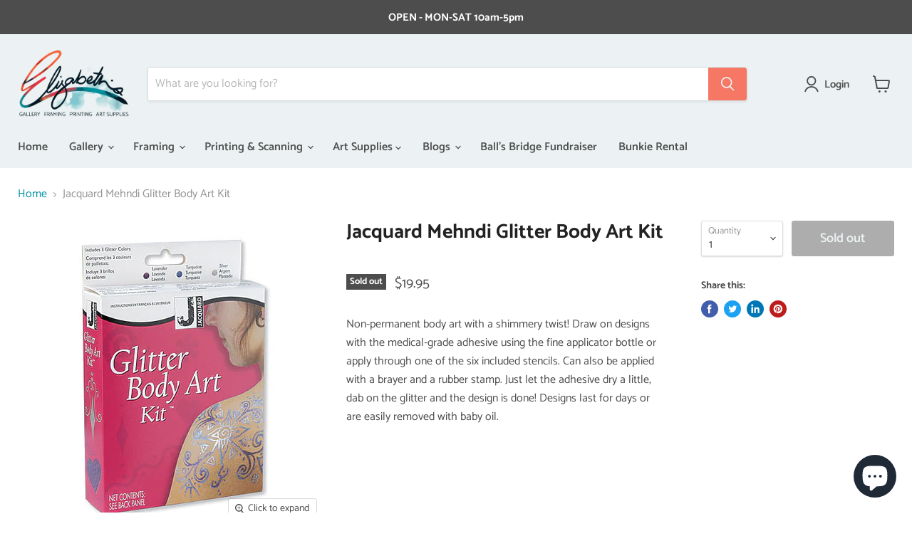

--- FILE ---
content_type: text/html; charset=utf-8
request_url: https://elizabethsartgallery.ca/collections/all/products/jacquard-mehndi-glitter-body-art-kit?view=_recently-viewed
body_size: 1324
content:


















  











<li
  class="productgrid--item  imagestyle--medium      productitem--emphasis  product-recently-viewed-card  "
  data-product-item
  data-product-quickshop-url="/products/jacquard-mehndi-glitter-body-art-kit"
  data-quickshop-hash="b96625243c1727906be346da779578a0eac2a5f394848c2b285d8cfbffe84ec8"
  
    data-recently-viewed-card
  
>
  <div class="productitem" data-product-item-content>
    <div class="product-recently-viewed-card-time" data-product-handle="jacquard-mehndi-glitter-body-art-kit">
      <button
        class="product-recently-viewed-card-remove"
        aria-label="close"
        data-remove-recently-viewed
      >
        <svg
  aria-hidden="true"
  focusable="false"
  role="presentation"
  width="10"
  height="10"
  viewBox="0 0 10 10"
  xmlns="http://www.w3.org/2000/svg"
>
  <path d="M6.08785659,5 L9.77469752,1.31315906 L8.68684094,0.225302476 L5,3.91214341 L1.31315906,0.225302476 L0.225302476,1.31315906 L3.91214341,5 L0.225302476,8.68684094 L1.31315906,9.77469752 L5,6.08785659 L8.68684094,9.77469752 L9.77469752,8.68684094 L6.08785659,5 Z"></path>
</svg>
      </button>
    </div>
    <a
      class="productitem--image-link"
      href="/products/jacquard-mehndi-glitter-body-art-kit"
      tabindex="-1"
      data-product-page-link
    >
      <figure class="productitem--image" data-product-item-image>
        
          
          

  
    <noscript data-rimg-noscript>
      <img
        
          src="//elizabethsartgallery.ca/cdn/shop/products/jac9510_x_2_480x480.jpg?v=1579629993"
        

        alt=""
        data-rimg="noscript"
        srcset="//elizabethsartgallery.ca/cdn/shop/products/jac9510_x_2_480x480.jpg?v=1579629993 1x"
        class="productitem--image-primary"
        
        
      >
    </noscript>
  

  <img
    
      src="//elizabethsartgallery.ca/cdn/shop/products/jac9510_x_2_480x480.jpg?v=1579629993"
    
    alt=""

    
      data-rimg="lazy"
      data-rimg-scale="1"
      data-rimg-template="//elizabethsartgallery.ca/cdn/shop/products/jac9510_x_2_{size}.jpg?v=1579629993"
      data-rimg-max="480x480"
      data-rimg-crop="false"
      
      srcset="data:image/svg+xml;utf8,<svg%20xmlns='http://www.w3.org/2000/svg'%20width='480'%20height='480'></svg>"
    

    class="productitem--image-primary"
    
    
  >



  <div data-rimg-canvas></div>


        

        























<span class="productitem__badge productitem__badge--soldout">
    Sold out
  </span>
      </figure>
    </a><div class="productitem--info">
      

      
        





























<div class="price productitem__price ">
  
    <div
      class="price__compare-at visible"
      data-price-compare-container
    >

      
        <span class="money price__original" data-price-original></span>
      
    </div>


    
      
      <div class="price__compare-at--hidden" data-compare-price-range-hidden>
        
          <span class="visually-hidden">Original price</span>
          <span class="money price__compare-at--min" data-price-compare-min>
            $19.95
          </span>
          -
          <span class="visually-hidden">Original price</span>
          <span class="money price__compare-at--max" data-price-compare-max>
            $19.95
          </span>
        
      </div>
      <div class="price__compare-at--hidden" data-compare-price-hidden>
        <span class="visually-hidden">Original price</span>
        <span class="money price__compare-at--single" data-price-compare>
          
        </span>
      </div>
    
  

  <div class="price__current price__current--emphasize " data-price-container>

    

    
      
      
      <span class="money" data-price>
        $19.95
      </span>
    
    
  </div>

  
    
    <div class="price__current--hidden" data-current-price-range-hidden>
      
        <span class="money price__current--min" data-price-min>$19.95</span>
        -
        <span class="money price__current--max" data-price-max>$19.95</span>
      
    </div>
    <div class="price__current--hidden" data-current-price-hidden>
      <span class="visually-hidden">Current price</span>
      <span class="money" data-price>
        $19.95
      </span>
    </div>
  

  

  
</div>


      

      <h2 class="productitem--title">
        <a href="/products/jacquard-mehndi-glitter-body-art-kit" data-product-page-link>
          Jacquard Mehndi Glitter Body Art Kit
        </a>
      </h2>

      

      

      
        <div class="productitem--ratings">
          <span class="shopify-product-reviews-badge" data-id="4325551931458">
            <span class="spr-badge">
              <span class="spr-starrating spr-badge-starrating">
                <i class="spr-icon spr-icon-star-empty"></i>
                <i class="spr-icon spr-icon-star-empty"></i>
                <i class="spr-icon spr-icon-star-empty"></i>
                <i class="spr-icon spr-icon-star-empty"></i>
                <i class="spr-icon spr-icon-star-empty"></i>
              </span>
            </span>
          </span>
        </div>
      

      
        <div class="productitem--description">
          <p>Non-permanent body art with a shimmery twist! Draw on designs with the medical-grade adhesive using the fine applicator bottle or apply through one...</p>

          
            <a
              href="/products/jacquard-mehndi-glitter-body-art-kit"
              class="productitem--link"
              data-product-page-link
            >
              View full details
            </a>
          
        </div>
      
    </div>

    
  </div>

  
</li>



--- FILE ---
content_type: text/javascript;charset=utf-8
request_url: https://assets.cloudlift.app/api/assets/upload.js?shop=elizabeth-s-art-gallery.myshopify.com
body_size: 3931
content:
window.Cloudlift = window.Cloudlift || {};window.Cloudlift.upload = { config: {"app":"upload","shop":"elizabeth-s-art-gallery.myshopify.com","url":"https://elizabethsartgallery.ca","api":"https://api.cloudlift.app","assets":"https://cdn.jsdelivr.net/gh/cloudlift-app/cdn@0.14.29","mode":"prod","currencyFormats":{"moneyFormat":"${{amount}}","moneyWithCurrencyFormat":"${{amount}} CAD"},"resources":["https://cdn.jsdelivr.net/gh/cloudlift-app/cdn@0.14.29/static/app-upload.css","https://cdn.jsdelivr.net/gh/cloudlift-app/cdn@0.14.29/static/app-upload.js"],"locale":"en","i18n":{"upload.config.image.editor.color.exposure":"Exposure","upload.config.file.load.error":"Error during load","upload.config.file.size.notavailable":"Size not available","upload.config.error.required":"Please upload a file","upload.config.image.editor.crop.rotate.right":"Rotate right","upload.config.file.button.undo":"Undo","upload.config.error.fileCountMin":"Please upload at least {min} file(s)","upload.config.image.resolution.expected.min":"Minimum resolution is {minResolution}","upload.config.file.upload.error.revert":"Error during revert","upload.config.image.size.tobig":"Image is too big","upload.config.image.editor.resize.height":"Height","upload.config.error.inapp":"Upload error","upload.config.image.editor.crop.aspect.ratio":"Aspect ratio","upload.config.image.editor.button.cancel":"Cancel","upload.config.image.editor.status.error":"Error loading image…","upload.config.file.button.retry":"Retry","upload.config.error.fileCountMax":"Please upload at most {max} file(s)","upload.config.image.editor.util.markup.text":"Text","upload.config.image.ratio.expected":"Expected image ratio {ratio}","upload.config.file.button.remove":"Remove","upload.config.image.resolution.expected.max":"Maximum resolution is {maxResolution}","upload.config.error.inapp.facebook":"Please open the page outside of Facebook","upload.config.image.editor.util.markup.size":"Size","upload.config.image.size.expected.max":"Maximum size is {maxWidth} × {maxHeight}","upload.config.image.editor.util.markup.select":"Select","upload.config.file.uploading":"Uploading","upload.config.image.editor.resize.width":"Width","upload.config.image.editor.crop.flip.horizontal":"Flip horizontal","upload.config.file.link":"\uD83D\uDD17","upload.config.image.editor.status.loading":"Loading image…","upload.config.error.filePagesMin":"Please upload documents with at least {min} pages","upload.config.image.editor.status.processing":"Processing image…","upload.config.file.loading":"Loading","upload.config.file.upload.canceled":"Upload cancelled","upload.config.file.upload.cancel":"tap to cancel","upload.config.image.editor.crop.rotate.left":"Rotate left","upload.config.file.type.notallowed":"File type not allowed","upload.config.file.type.expected":"Expects {lastType}","upload.config.image.editor.util.markup":"Markup","upload.config.file.button.cancel":"Cancel","upload.config.image.editor.status.waiting":"Waiting for image…","upload.config.file.upload.retry":"tap to retry","upload.config.image.editor.resize.apply":"Apply","upload.config.image.editor.color.contrast":"Contrast","upload.config.file.size.tobig":"File is too large","upload.config.dragdrop":"Drag & Drop your files or <u>Browse</u>","upload.config.file.upload.undo":"tap to undo","upload.config.image.editor.color.saturation":"Saturation","upload.config.error.filePagesMax":"Please upload documents with at most {max} pages","upload.config.file.button.upload":"Upload","upload.config.file.size.waiting":"Waiting for size","upload.config.image.editor.util.color":"Colors","upload.config.error.inputs":"Please fill in all required input fields","upload.config.image.editor.util.markup.circle":"Circle","upload.config.image.type.notsupported":"Image type not supported","upload.config.image.editor.crop.flip.vertical":"Flip vertical","upload.config.image.size.expected.min":"Minimum size is {minWidth} × {minHeight}","upload.config.image.editor.button.reset":"Reset","upload.config.image.ratio.invalid":"Image ratio does not match","upload.config.error.ready":"Please wait for the upload to complete","upload.config.image.editor.crop.zoom":"Zoom","upload.config.file.upload.error.remove":"Error during remove","upload.config.image.editor.util.markup.remove":"Remove","upload.config.image.resolution.max":"Image resolution too high","upload.config.image.editor.util.crop":"Crop","upload.config.image.editor.color.brightness":"Brightness","upload.config.error.fileConvert":"File conversion failed","upload.config.image.editor.util.markup.draw":"Draw","upload.config.image.editor.util.resize":"Resize","upload.config.file.upload.error":"Error during upload","upload.config.image.editor.util.filter":"Filter","upload.config.file.upload.complete":"Upload complete","upload.config.error.inapp.instagram":"Please open the page outside of Instagram","upload.config.image.editor.util.markup.arrow":"Arrow","upload.config.file.size.max":"Maximum file size is {filesize}","upload.config.image.resolution.min":"Image resolution is too low","upload.config.image.editor.util.markup.square":"Square","upload.config.image.size.tosmall":"Image is too small","upload.config.file.button.abort":"Abort","upload.config.image.editor.button.confirm":"Upload"},"level":2,"version":"0.14.29","setup":true,"fields":[{"uuid":"cldqw00ffpyz","required":false,"hidden":false,"field":"upload","propertyTransform":true,"fieldProperty":"properties","fieldId":"_cl-upload","fieldThumbnail":"thumbnail","fieldThumbnailPreview":true,"className":"","label":"","text":"","selector":".uploaderDiv","conditionMode":2,"conditions":[{"field":"product_type","operator":"equals","value":"Printing","objects":null,"tags":null}],"styles":{"file-grid":"0","font-family":"-apple-system, BlinkMacSystemFont, 'Segoe UI', Roboto,\nHelvetica, Arial, sans-serif, 'Apple Color Emoji', 'Segoe UI Emoji',\n'Segoe UI Symbol'","input-order":"top","label-color":"#ffb466","file-counter":"0","input-margin":"10.0px","buttons-color":"#fff","label-font-size":"24.0px","label-color-drop":"#ffffff","area-border-radius":"5.0px","file-border-radius":"5.0px","label-font-size-drop":"16.0px","area-background-color":"#ffb466","file-background-color":"#44afc2","buttons-background-color":"#ff9b30","upload-error-background-color":"#c44e47","upload-success-background-color":"#fff4a6"},"theme":"sunshine","css":"#cldqw00ffpyz .cl-hide{display:none!important}#cldqw00ffpyz .cl-upload--label{color:#ffb466;font-size:24px;display:block}#cldqw00ffpyz .cl-upload--input-field{margin-bottom:10px}#cldqw00ffpyz .cl-upload--input{width:100%;box-sizing:border-box;padding:10px 18px;margin:0;border:1px solid #ffb466;border-radius:5px}#cldqw00ffpyz input[type=checkbox].cl-upload--input,#cldqw00ffpyz input[type=radio].cl-upload--input{width:1.2em;cursor:pointer}#cldqw00ffpyz input[type=radio].cl-upload--input{vertical-align:middle;margin-right:10px}#cldqw00ffpyz input[type=color].cl-upload--input{width:40px;height:40px;cursor:pointer;padding:0;border:0}#cldqw00ffpyz input[type=radio]+.cl-upload-color-rect{margin-right:10px;margin-bottom:10px}#cldqw00ffpyz input[type=radio]:checked+.cl-upload-color-rect{border:2px solid #404040}#cldqw00ffpyz .cl-upload-color-rect{width:30px;height:30px;display:inline-block;vertical-align:middle;border-radius:3px}#cldqw00ffpyz .cl-upload--invalid{border-color:#b7423b}#cldqw00ffpyz .cl-upload--errors{overflow:hidden;transition:max-height 2s ease-out;max-height:0}#cldqw00ffpyz .cl-upload--errors.open{max-height:400px}#cldqw00ffpyz .cl-upload--error{text-align:center;font-size:16px;cursor:pointer;position:relative;opacity:1;font-family:-apple-system,BlinkMacSystemFont,'Segoe UI',Roboto,Helvetica,Arial,sans-serif,'Apple Color Emoji','Segoe UI Emoji','Segoe UI Symbol';box-sizing:border-box;color:#fff;background-color:#c44e47;padding:.3rem .7rem;margin-bottom:.7rem;border:1px solid transparent;border-color:#b7423b;border-radius:5px}#cldqw00ffpyz .cl-upload--error:after{content:'x';position:absolute;right:1rem;top:.25rem}#cldqw00ffpyz .cl-upload--error.dismissed{opacity:0;transition:opacity .3s ease-out}#cldqw00ffpyz .filepond--root{font-family:-apple-system,BlinkMacSystemFont,'Segoe UI',Roboto,Helvetica,Arial,sans-serif,'Apple Color Emoji','Segoe UI Emoji','Segoe UI Symbol'}#cldqw00ffpyz .filepond--file-action-button{cursor:pointer;min-height:auto!important;height:1.625em}#cldqw00ffpyz .filepond--drop-label{color:#fff}#cldqw00ffpyz .filepond--drop-label label{cursor:pointer;width:auto!important;height:auto!important;position:relative!important;color:#fff!important;font-size:16px!important}#cldqw00ffpyz .filepond--drop-label u{cursor:pointer;text-decoration-color:#fff}#cldqw00ffpyz .filepond--label-action{text-decoration-color:#fff}#cldqw00ffpyz .filepond--panel-root{background-color:#ffb466}#cldqw00ffpyz .filepond--panel-root{border-radius:5px}#cldqw00ffpyz .filepond--item-panel,#cldqw00ffpyz .filepond--file-poster-wrapper,#cldqw00ffpyz .filepond--image-preview-wrapper{border-radius:5px}#cldqw00ffpyz .filepond--item-panel{background-color:#44afc2}#cldqw00ffpyz .filepond--drip-blob{background-color:#999}#cldqw00ffpyz .filepond--file-action-button{background-color:#ff9b30}#cldqw00ffpyz .filepond--file-action-button{color:#fff}#cldqw00ffpyz .filepond--file-action-button:hover,#cldqw00ffpyz .filepond--file-action-button:focus{box-shadow:0 0 0 .125em #fff}#cldqw00ffpyz .filepond--file{color:#000}#cldqw00ffpyz [data-filepond-item-state*='error'] .filepond--item-panel,#cldqw00ffpyz [data-filepond-item-state*='invalid'] .filepond--item-panel{background-color:#c44e47}#cldqw00ffpyz [data-filepond-item-state*='invalid'] .filepond--file{color:#fff}#cldqw00ffpyz [data-filepond-item-state='processing-complete'] .filepond--item-panel{background-color:#fff4a6}#cldqw00ffpyz [data-filepond-item-state='processing-complete'] .filepond--file{color:#000}#cldqw00ffpyz .filepond--image-preview-overlay-idle{color:rgba(39,108,121,0.8)}#cldqw00ffpyz .filepond--image-preview{background-color:#44afc2}#cldqw00ffpyz .filepond--image-preview-overlay-success{color:#fff4a6}#cldqw00ffpyz .filepond--image-preview-overlay-failure{color:#c44e47}","fileMimeTypes":["image/*"],"fileMimeTypesValidate":true,"fileSizeMaxPlan":50,"fileMultiple":false,"fileCountMin":0,"fileCountMax":10,"fileCounter":false,"fileQuantity":false,"fileFetch":true,"fileSubmitRemove":true,"fileSubmitClear":false,"fileName":false,"fileGrid":false,"imagePreview":true,"imageSizeValidate":false,"imageThumbnail":true,"imageThumbnailWidth":100,"imageThumbnailHeight":100,"convert":false,"convertInfo":false,"convertInfoPagesQuantity":false,"convertInfoLengthQuantity":false,"pdfMultiPage":false,"pdfTransparent":false,"serverTransform":false,"imageOriginal":false,"imageEditor":true,"imageEditorOpen":true,"imageEditorCropRestrict":true,"imageEditorCropRatios":[{"label":"Free","value":""},{"label":"Square","value":"1:1"},{"label":"4x6 Portrait","value":"1:1.5"},{"label":"4x6 Landscape","value":"1.5:1"},{"label":"5x7 Portrait","value":"1:1.4"},{"label":"5x7 Landscape","value":"1.4:1"},{"label":"8x10 Portrait","value":"1:1.25"},{"label":"8x10 Landscape","value":"1.25:1"},{"label":"8x12 Portrait","value":"1:1.5"},{"label":"8x12 Landscape","value":"1.5:1"},{"label":"11x14 Portrait","value":"1:1.27"},{"label":"11x14 Landscape","value":"1.27:1"},{"label":"12x16 Portrait","value":"1:1.33"},{"label":"12x16 Landscape","value":"1.33:1"},{"label":"16x20 Portrait","value":"1:1.25"},{"label":"16x20 Landscape","value":"1.25:1"}],"imageEditorUtils":[],"imageEditorPintura":false,"inputFields":[],"variantConfigs":[],"variantConfig":false}],"extensions":""}};loadjs=function(){var a=function(){},c={},u={},f={};function o(e,n){if(e){var t=f[e];if(u[e]=n,t)for(;t.length;)t[0](e,n),t.splice(0,1)}}function l(e,n){e.call&&(e={success:e}),n.length?(e.error||a)(n):(e.success||a)(e)}function h(t,r,s,i){var c,o,e=document,n=s.async,u=(s.numRetries||0)+1,f=s.before||a,l=t.replace(/^(css|img)!/,"");i=i||0,/(^css!|\.css$)/.test(t)?((o=e.createElement("link")).rel="stylesheet",o.href=l,(c="hideFocus"in o)&&o.relList&&(c=0,o.rel="preload",o.as="style")):/(^img!|\.(png|gif|jpg|svg)$)/.test(t)?(o=e.createElement("img")).src=l:((o=e.createElement("script")).src=t,o.async=void 0===n||n),!(o.onload=o.onerror=o.onbeforeload=function(e){var n=e.type[0];if(c)try{o.sheet.cssText.length||(n="e")}catch(e){18!=e.code&&(n="e")}if("e"==n){if((i+=1)<u)return h(t,r,s,i)}else if("preload"==o.rel&&"style"==o.as)return o.rel="stylesheet";r(t,n,e.defaultPrevented)})!==f(t,o)&&e.head.appendChild(o)}function t(e,n,t){var r,s;if(n&&n.trim&&(r=n),s=(r?t:n)||{},r){if(r in c)throw"LoadJS";c[r]=!0}function i(n,t){!function(e,r,n){var t,s,i=(e=e.push?e:[e]).length,c=i,o=[];for(t=function(e,n,t){if("e"==n&&o.push(e),"b"==n){if(!t)return;o.push(e)}--i||r(o)},s=0;s<c;s++)h(e[s],t,n)}(e,function(e){l(s,e),n&&l({success:n,error:t},e),o(r,e)},s)}if(s.returnPromise)return new Promise(i);i()}return t.ready=function(e,n){return function(e,t){e=e.push?e:[e];var n,r,s,i=[],c=e.length,o=c;for(n=function(e,n){n.length&&i.push(e),--o||t(i)};c--;)r=e[c],(s=u[r])?n(r,s):(f[r]=f[r]||[]).push(n)}(e,function(e){l(n,e)}),t},t.done=function(e){o(e,[])},t.reset=function(){c={},u={},f={}},t.isDefined=function(e){return e in c},t}();!function(e){loadjs(e.resources,"assets",{success:function(){var n,t="cloudlift."+e.app+".ready";"function"==typeof Event?n=new Event(t):(n=document.createEvent("Event")).initEvent(t,!0,!0),window.dispatchEvent(n)},error:function(e){console.error("failed to load assets",e)}})}(window.Cloudlift.upload.config);

--- FILE ---
content_type: text/javascript; charset=utf-8
request_url: https://elizabethsartgallery.ca/products/jacquard-mehndi-glitter-body-art-kit.js
body_size: 447
content:
{"id":4325551931458,"title":"Jacquard Mehndi Glitter Body Art Kit","handle":"jacquard-mehndi-glitter-body-art-kit","description":"Non-permanent body art with a shimmery twist! Draw on designs with the medical-grade adhesive using the fine applicator bottle or apply through one of the six included stencils. Can also be applied with a brayer and a rubber stamp. Just let the adhesive dry a little, dab on the glitter and the design is done! Designs last for days or are easily removed with baby oil.","published_at":"2019-10-28T17:00:50-04:00","created_at":"2019-10-28T17:00:50-04:00","vendor":"Elizabeth’s Art Gallery","type":"Pens, Inks, and Dyes","tags":["Body Art","Inks","Jacquard","Kits","Tattoo"],"price":1995,"price_min":1995,"price_max":1995,"available":false,"price_varies":false,"compare_at_price":null,"compare_at_price_min":0,"compare_at_price_max":0,"compare_at_price_varies":false,"variants":[{"id":31055932227650,"title":"Default","option1":"Default","option2":null,"option3":null,"sku":"JAC9510","requires_shipping":true,"taxable":true,"featured_image":null,"available":false,"name":"Jacquard Mehndi Glitter Body Art Kit","public_title":null,"options":["Default"],"price":1995,"weight":100,"compare_at_price":null,"inventory_management":"shopify","barcode":"","requires_selling_plan":false,"selling_plan_allocations":[]}],"images":["\/\/cdn.shopify.com\/s\/files\/1\/0044\/1457\/0560\/products\/jac9510_x_2.jpg?v=1579629993"],"featured_image":"\/\/cdn.shopify.com\/s\/files\/1\/0044\/1457\/0560\/products\/jac9510_x_2.jpg?v=1579629993","options":[{"name":"Title","position":1,"values":["Default"]}],"url":"\/products\/jacquard-mehndi-glitter-body-art-kit","media":[{"alt":null,"id":5968405135426,"position":1,"preview_image":{"aspect_ratio":1.0,"height":480,"width":480,"src":"https:\/\/cdn.shopify.com\/s\/files\/1\/0044\/1457\/0560\/products\/jac9510_x_2.jpg?v=1579629993"},"aspect_ratio":1.0,"height":480,"media_type":"image","src":"https:\/\/cdn.shopify.com\/s\/files\/1\/0044\/1457\/0560\/products\/jac9510_x_2.jpg?v=1579629993","width":480}],"requires_selling_plan":false,"selling_plan_groups":[]}